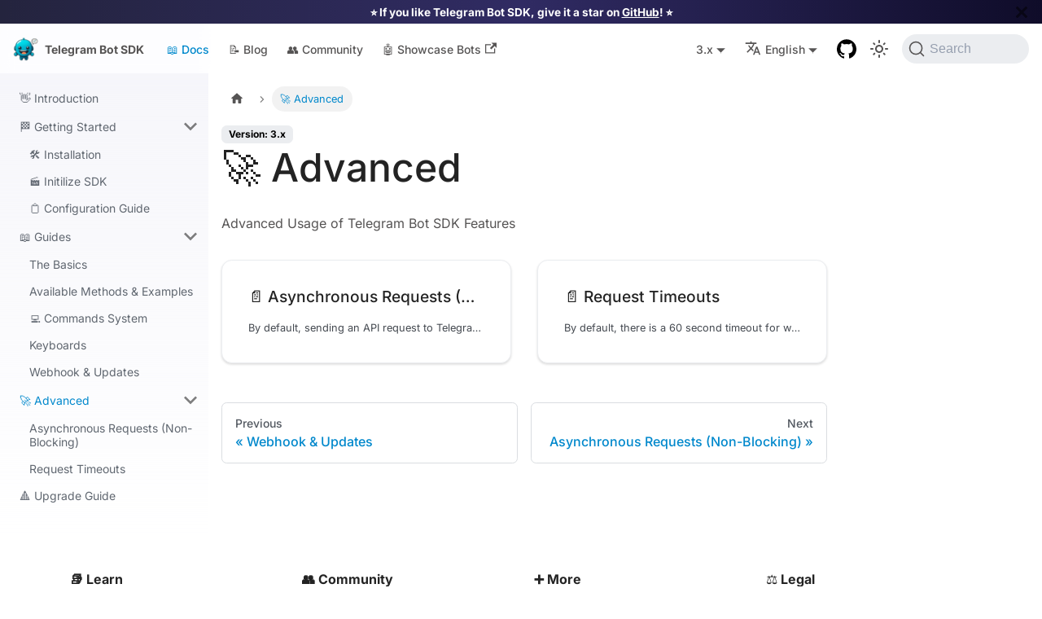

--- FILE ---
content_type: text/html; charset=utf-8
request_url: https://telegram-bot-sdk.com/docs/advanced/
body_size: 6388
content:
<!doctype html>
<html lang="en" dir="ltr" class="docs-wrapper plugin-docs plugin-id-default docs-version-3.x docs-doc-page" data-has-hydrated="false">
<head>
<meta charset="UTF-8">
<meta name="generator" content="Docusaurus v3.7.0">
<title data-rh="true">🚀 Advanced | Telegram Bot SDK for PHP</title><meta data-rh="true" name="viewport" content="width=device-width,initial-scale=1"><meta data-rh="true" name="twitter:card" content="summary_large_image"><meta data-rh="true" property="og:image" content="https://telegram-bot-sdk.com/img/social-card.jpg"><meta data-rh="true" name="twitter:image" content="https://telegram-bot-sdk.com/img/social-card.jpg"><meta data-rh="true" property="og:url" content="https://telegram-bot-sdk.com/docs/advanced"><meta data-rh="true" property="og:locale" content="en"><meta data-rh="true" name="docusaurus_locale" content="en"><meta data-rh="true" name="docsearch:language" content="en"><meta data-rh="true" name="docusaurus_version" content="3.x"><meta data-rh="true" name="docusaurus_tag" content="docs-default-3.x"><meta data-rh="true" name="docsearch:version" content="3.x"><meta data-rh="true" name="docsearch:docusaurus_tag" content="docs-default-3.x"><meta data-rh="true" property="og:title" content="🚀 Advanced | Telegram Bot SDK for PHP"><meta data-rh="true" name="description" content="Advanced Usage of Telegram Bot SDK Features"><meta data-rh="true" property="og:description" content="Advanced Usage of Telegram Bot SDK Features"><link data-rh="true" rel="icon" href="/img/favicon/favicon.ico"><link data-rh="true" rel="canonical" href="https://telegram-bot-sdk.com/docs/advanced"><link data-rh="true" rel="alternate" href="https://telegram-bot-sdk.com/docs/advanced" hreflang="en"><link data-rh="true" rel="alternate" href="https://telegram-bot-sdk.com/docs/advanced" hreflang="x-default"><link data-rh="true" rel="preconnect" href="https://L4ICB0MOQG-dsn.algolia.net" crossorigin="anonymous"><link rel="alternate" type="application/rss+xml" href="/blog/rss.xml" title="Telegram Bot SDK for PHP RSS Feed">
<link rel="alternate" type="application/atom+xml" href="/blog/atom.xml" title="Telegram Bot SDK for PHP Atom Feed">

<link rel="preconnect" href="https://www.google-analytics.com">
<link rel="preconnect" href="https://www.googletagmanager.com">
<script async src="https://www.googletagmanager.com/gtag/js?id=G-M51VQVYYQP"></script>
<script>function gtag(){dataLayer.push(arguments)}window.dataLayer=window.dataLayer||[],gtag("js",new Date),gtag("config","G-M51VQVYYQP",{anonymize_ip:!0})</script>



<link rel="search" type="application/opensearchdescription+xml" title="Telegram Bot SDK for PHP" href="/opensearch.xml">
<link rel="alternate" type="application/rss+xml" href="/changelog/rss.xml" title="Telegram Bot SDK changelog RSS Feed">
<link rel="alternate" type="application/atom+xml" href="/changelog/atom.xml" title="Telegram Bot SDK changelog Atom Feed">
<link rel="alternate" type="application/json" href="/changelog/feed.json" title="Telegram Bot SDK changelog JSON Feed">


<link rel="icon" href="/img/favicon/favicon-32x32.png" sizes="32x32" type="image/png">
<link rel="manifest" href="/site.webmanifest">
<meta name="application-name" content="Telegram Bot SDK">
<link rel="apple-touch-icon" href="/img/favicon/apple-touch-icon.png">
<link rel="stylesheet" href="https://fonts.bunny.net/css?family=inter:100,200,300,400,500,600,700,800"><link rel="stylesheet" href="/assets/css/styles.76833240.css">
<script src="/assets/js/runtime~main.4b1cc62e.js" defer="defer"></script>
<script src="/assets/js/main.ea3082c1.js" defer="defer"></script>
</head>
<body class="navigation-with-keyboard">
<script>!function(){function t(t){document.documentElement.setAttribute("data-theme",t)}var e=function(){try{return new URLSearchParams(window.location.search).get("docusaurus-theme")}catch(t){}}()||function(){try{return window.localStorage.getItem("theme")}catch(t){}}();null!==e?t(e):window.matchMedia("(prefers-color-scheme: dark)").matches?t("dark"):window.matchMedia("(prefers-color-scheme: light)").matches?t("light"):t("dark")}(),function(){try{const n=new URLSearchParams(window.location.search).entries();for(var[t,e]of n)if(t.startsWith("docusaurus-data-")){var a=t.replace("docusaurus-data-","data-");document.documentElement.setAttribute(a,e)}}catch(t){}}(),document.documentElement.setAttribute("data-announcement-bar-initially-dismissed",function(){try{return"true"===localStorage.getItem("docusaurus.announcement.dismiss")}catch(t){}return!1}())</script><div id="__docusaurus"><div role="region" aria-label="Skip to main content"><a class="skipToContent_KDzn" href="#__docusaurus_skipToContent_fallback">Skip to main content</a></div><div class="announcementBar_B4Xw" role="banner"><div class="announcementBarPlaceholder_dQlB"></div><div class="content_eB2Y announcementBarContent_y5YF">⭐️ If you like Telegram Bot SDK, give it a star on <a target="_blank" href="https://github.com/telegram-bot-sdk/telegram-bot-sdk">GitHub</a>! ⭐️</div><button type="button" aria-label="Close" class="clean-btn close closeButton_phJ5 announcementBarClose_iwX6"><svg viewBox="0 0 15 15" width="14" height="14"><g stroke="currentColor" stroke-width="3.1"><path d="M.75.75l13.5 13.5M14.25.75L.75 14.25"></path></g></svg></button></div><nav aria-label="Main" class="navbar navbar--fixed-top"><div class="navbar__inner"><div class="navbar__items"><button aria-label="Toggle navigation bar" aria-expanded="false" class="navbar__toggle clean-btn" type="button"><svg width="30" height="30" viewBox="0 0 30 30" aria-hidden="true"><path stroke="currentColor" stroke-linecap="round" stroke-miterlimit="10" stroke-width="2" d="M4 7h22M4 15h22M4 23h22"></path></svg></button><a class="navbar__brand" href="/"><div class="navbar__logo"><img src="/img/logo.svg" alt="Telegram Bot SDK" class="themedComponent_nsx8 themedComponent--light_tMDM"><img src="/img/logo.svg" alt="Telegram Bot SDK" class="themedComponent_nsx8 themedComponent--dark_j9qU"></div><b class="navbar__title text--truncate">Telegram Bot SDK</b></a><a aria-current="page" class="navbar__item navbar__link navbar__link--active" href="/docs/">📖 Docs</a><a class="navbar__item navbar__link" href="/blog">📝 Blog</a><a class="navbar__item navbar__link" href="/community/support">👥 Community</a><a href="https://github.com/telegram-bot-sdk/awesome-telegram-bots" target="_blank" rel="noopener noreferrer" class="navbar__item navbar__link">🤖 Showcase Bots<svg width="13.5" height="13.5" aria-hidden="true" viewBox="0 0 24 24" class="iconExternalLink_dT6g"><path fill="currentColor" d="M21 13v10h-21v-19h12v2h-10v15h17v-8h2zm3-12h-10.988l4.035 4-6.977 7.07 2.828 2.828 6.977-7.07 4.125 4.172v-11z"></path></svg></a></div><div class="navbar__items navbar__items--right"><div class="navbar__item dropdown dropdown--hoverable dropdown--right"><a class="navbar__link" aria-haspopup="true" aria-expanded="false" role="button" href="/docs/advanced">3.x</a><ul class="dropdown__menu"><li><a class="dropdown__link" href="/docs/next/advanced">Next 🚧</a></li><li><a aria-current="page" class="dropdown__link dropdown__link--active" href="/docs/advanced">3.x</a></li><li><a class="dropdown__link" href="/docs/2.x/advanced">2.x</a></li><li><a class="dropdown__link" href="/docs/1.x/advanced">1.x</a></li><li class=""><hr class="dropdown-separator"></li><li><a class="dropdown__link" href="/versions">🗄️ All versions</a></li></ul></div><div class="navbar__item dropdown dropdown--hoverable dropdown--right"><a href="#" aria-haspopup="true" aria-expanded="false" role="button" class="navbar__link"><svg viewBox="0 0 24 24" width="20" height="20" aria-hidden="true" class="iconLanguage_IlWH"><path fill="currentColor" d="M12.87 15.07l-2.54-2.51.03-.03c1.74-1.94 2.98-4.17 3.71-6.53H17V4h-7V2H8v2H1v1.99h11.17C11.5 7.92 10.44 9.75 9 11.35 8.07 10.32 7.3 9.19 6.69 8h-2c.73 1.63 1.73 3.17 2.98 4.56l-5.09 5.02L4 19l5-5 3.11 3.11.76-2.04zM18.5 10h-2L12 22h2l1.12-3h4.75L21 22h2l-4.5-12zm-2.62 7l1.62-4.33L19.12 17h-3.24z"></path></svg>English</a><ul class="dropdown__menu"><li><a href="/docs/advanced" target="_self" rel="noopener noreferrer" class="dropdown__link dropdown__link--active" lang="en">English</a></li><li><a href="https://github.com/telegram-bot-sdk/website/issues/123456" target="_blank" rel="noopener noreferrer" class="dropdown__link">🌐 Help us translate</a></li></ul></div><a href="https://github.com/telegram-bot-sdk/telegram-bot-sdk" target="_blank" rel="noopener noreferrer" class="navbar__item navbar__link header-github-link" aria-label="GitHub repository"></a><div class="toggle_k9Rr colorModeToggle_s3g_"><button class="clean-btn toggleButton_Dneo toggleButtonDisabled_ZzJh" type="button" disabled="" title="Switch between dark and light mode (currently dark mode)" aria-label="Switch between dark and light mode (currently dark mode)" aria-live="polite" aria-pressed="true"><svg viewBox="0 0 24 24" width="24" height="24" class="lightToggleIcon_Ydvt"><path fill="currentColor" d="M12,9c1.65,0,3,1.35,3,3s-1.35,3-3,3s-3-1.35-3-3S10.35,9,12,9 M12,7c-2.76,0-5,2.24-5,5s2.24,5,5,5s5-2.24,5-5 S14.76,7,12,7L12,7z M2,13l2,0c0.55,0,1-0.45,1-1s-0.45-1-1-1l-2,0c-0.55,0-1,0.45-1,1S1.45,13,2,13z M20,13l2,0c0.55,0,1-0.45,1-1 s-0.45-1-1-1l-2,0c-0.55,0-1,0.45-1,1S19.45,13,20,13z M11,2v2c0,0.55,0.45,1,1,1s1-0.45,1-1V2c0-0.55-0.45-1-1-1S11,1.45,11,2z M11,20v2c0,0.55,0.45,1,1,1s1-0.45,1-1v-2c0-0.55-0.45-1-1-1C11.45,19,11,19.45,11,20z M5.99,4.58c-0.39-0.39-1.03-0.39-1.41,0 c-0.39,0.39-0.39,1.03,0,1.41l1.06,1.06c0.39,0.39,1.03,0.39,1.41,0s0.39-1.03,0-1.41L5.99,4.58z M18.36,16.95 c-0.39-0.39-1.03-0.39-1.41,0c-0.39,0.39-0.39,1.03,0,1.41l1.06,1.06c0.39,0.39,1.03,0.39,1.41,0c0.39-0.39,0.39-1.03,0-1.41 L18.36,16.95z M19.42,5.99c0.39-0.39,0.39-1.03,0-1.41c-0.39-0.39-1.03-0.39-1.41,0l-1.06,1.06c-0.39,0.39-0.39,1.03,0,1.41 s1.03,0.39,1.41,0L19.42,5.99z M7.05,18.36c0.39-0.39,0.39-1.03,0-1.41c-0.39-0.39-1.03-0.39-1.41,0l-1.06,1.06 c-0.39,0.39-0.39,1.03,0,1.41s1.03,0.39,1.41,0L7.05,18.36z"></path></svg><svg viewBox="0 0 24 24" width="24" height="24" class="darkToggleIcon__szW"><path fill="currentColor" d="M9.37,5.51C9.19,6.15,9.1,6.82,9.1,7.5c0,4.08,3.32,7.4,7.4,7.4c0.68,0,1.35-0.09,1.99-0.27C17.45,17.19,14.93,19,12,19 c-3.86,0-7-3.14-7-7C5,9.07,6.81,6.55,9.37,5.51z M12,3c-4.97,0-9,4.03-9,9s4.03,9,9,9s9-4.03,9-9c0-0.46-0.04-0.92-0.1-1.36 c-0.98,1.37-2.58,2.26-4.4,2.26c-2.98,0-5.4-2.42-5.4-5.4c0-1.81,0.89-3.42,2.26-4.4C12.92,3.04,12.46,3,12,3L12,3z"></path></svg></button></div><div class="navbarSearchContainer_jOPk"><button type="button" class="DocSearch DocSearch-Button" aria-label="Search (Command+K)"><span class="DocSearch-Button-Container"><svg width="20" height="20" class="DocSearch-Search-Icon" viewBox="0 0 20 20" aria-hidden="true"><path d="M14.386 14.386l4.0877 4.0877-4.0877-4.0877c-2.9418 2.9419-7.7115 2.9419-10.6533 0-2.9419-2.9418-2.9419-7.7115 0-10.6533 2.9418-2.9419 7.7115-2.9419 10.6533 0 2.9419 2.9418 2.9419 7.7115 0 10.6533z" stroke="currentColor" fill="none" fill-rule="evenodd" stroke-linecap="round" stroke-linejoin="round"></path></svg><span class="DocSearch-Button-Placeholder">Search</span></span><span class="DocSearch-Button-Keys"></span></button></div></div></div><div role="presentation" class="navbar-sidebar__backdrop"></div></nav><div id="__docusaurus_skipToContent_fallback" class="main-wrapper mainWrapper_FsHp"><div class="docsWrapper_w17_"><button aria-label="Scroll back to top" class="clean-btn theme-back-to-top-button backToTopButton_AIhK" type="button"></button><div class="docRoot_of7E"><aside class="theme-doc-sidebar-container docSidebarContainer_Bpe0"><div class="sidebarViewport_FIyu"><div class="sidebar_HMte"><nav aria-label="Docs sidebar" class="menu thin-scrollbar menu_o5_f menuWithAnnouncementBar_MHLU"><ul class="theme-doc-sidebar-menu menu__list"><li class="theme-doc-sidebar-item-link theme-doc-sidebar-item-link-level-1 menu__list-item"><a class="menu__link" href="/docs/">👋 Introduction</a></li><li class="theme-doc-sidebar-item-category theme-doc-sidebar-item-category-level-1 menu__list-item"><div class="menu__list-item-collapsible"><a class="menu__link menu__link--sublist" href="/docs/getting-started">🏁 Getting Started</a><button aria-label="Collapse sidebar category &#x27;🏁 Getting Started&#x27;" aria-expanded="true" type="button" class="clean-btn menu__caret"></button></div><ul style="display:block;overflow:visible;height:auto" class="menu__list"><li class="theme-doc-sidebar-item-link theme-doc-sidebar-item-link-level-2 menu__list-item"><a class="menu__link" tabindex="0" href="/docs/getting-started/installation">🛠️ Installation</a></li><li class="theme-doc-sidebar-item-link theme-doc-sidebar-item-link-level-2 menu__list-item"><a class="menu__link" tabindex="0" href="/docs/getting-started/initialize">🎬 Initilize SDK</a></li><li class="theme-doc-sidebar-item-link theme-doc-sidebar-item-link-level-2 menu__list-item"><a class="menu__link" tabindex="0" href="/docs/getting-started/configuration">📋 Configuration Guide</a></li></ul></li><li class="theme-doc-sidebar-item-category theme-doc-sidebar-item-category-level-1 menu__list-item"><div class="menu__list-item-collapsible"><a class="menu__link menu__link--sublist" href="/docs/guides">📖 Guides</a><button aria-label="Collapse sidebar category &#x27;📖 Guides&#x27;" aria-expanded="true" type="button" class="clean-btn menu__caret"></button></div><ul style="display:block;overflow:visible;height:auto" class="menu__list"><li class="theme-doc-sidebar-item-link theme-doc-sidebar-item-link-level-2 menu__list-item"><a class="menu__link" tabindex="0" href="/docs/guides/the-basics">The Basics</a></li><li class="theme-doc-sidebar-item-link theme-doc-sidebar-item-link-level-2 menu__list-item"><a class="menu__link" tabindex="0" href="/docs/guides/available-methods-examples">Available Methods &amp; Examples</a></li><li class="theme-doc-sidebar-item-link theme-doc-sidebar-item-link-level-2 menu__list-item"><a class="menu__link" tabindex="0" href="/docs/guides/commands-system">💻 Commands System</a></li><li class="theme-doc-sidebar-item-link theme-doc-sidebar-item-link-level-2 menu__list-item"><a class="menu__link" tabindex="0" href="/docs/guides/keyboards">Keyboards</a></li><li class="theme-doc-sidebar-item-link theme-doc-sidebar-item-link-level-2 menu__list-item"><a class="menu__link" tabindex="0" href="/docs/guides/webhook-updates">Webhook &amp; Updates</a></li></ul></li><li class="theme-doc-sidebar-item-category theme-doc-sidebar-item-category-level-1 menu__list-item"><div class="menu__list-item-collapsible menu__list-item-collapsible--active"><a class="menu__link menu__link--sublist menu__link--active" aria-current="page" href="/docs/advanced">🚀 Advanced</a><button aria-label="Collapse sidebar category &#x27;🚀 Advanced&#x27;" aria-expanded="true" type="button" class="clean-btn menu__caret"></button></div><ul style="display:block;overflow:visible;height:auto" class="menu__list"><li class="theme-doc-sidebar-item-link theme-doc-sidebar-item-link-level-2 menu__list-item"><a class="menu__link" tabindex="0" href="/docs/advanced/asynchronous-requests">Asynchronous Requests (Non-Blocking)</a></li><li class="theme-doc-sidebar-item-link theme-doc-sidebar-item-link-level-2 menu__list-item"><a class="menu__link" tabindex="0" href="/docs/advanced/timeouts">Request Timeouts</a></li></ul></li><li class="theme-doc-sidebar-item-link theme-doc-sidebar-item-link-level-1 menu__list-item"><a class="menu__link" href="/docs/upgrade-guide">🔺 Upgrade Guide</a></li></ul></nav></div></div></aside><main class="docMainContainer_OqS8"><div class="container padding-top--md padding-bottom--lg"><div class="generatedIndexPage__qYl"><nav class="theme-doc-breadcrumbs breadcrumbsContainer_dimS" aria-label="Breadcrumbs"><ul class="breadcrumbs" itemscope="" itemtype="https://schema.org/BreadcrumbList"><li class="breadcrumbs__item"><a aria-label="Home page" class="breadcrumbs__link" href="/"><svg viewBox="0 0 24 24" class="breadcrumbHomeIcon_MnQE"><path d="M10 19v-5h4v5c0 .55.45 1 1 1h3c.55 0 1-.45 1-1v-7h1.7c.46 0 .68-.57.33-.87L12.67 3.6c-.38-.34-.96-.34-1.34 0l-8.36 7.53c-.34.3-.13.87.33.87H5v7c0 .55.45 1 1 1h3c.55 0 1-.45 1-1z" fill="currentColor"></path></svg></a></li><li itemscope="" itemprop="itemListElement" itemtype="https://schema.org/ListItem" class="breadcrumbs__item breadcrumbs__item--active"><span class="breadcrumbs__link" itemprop="name">🚀 Advanced</span><meta itemprop="position" content="1"></li></ul></nav><span class="theme-doc-version-badge badge badge--secondary">Version: 3.x</span><header><h1 class="title_fsYG">🚀 Advanced</h1><p>Advanced Usage of Telegram Bot SDK Features</p></header><article class="margin-top--lg"><section class="row list_xsRC"><article class="col col--6 margin-bottom--lg"><a class="card padding--lg cardContainer_AaZJ" href="/docs/advanced/asynchronous-requests"><h2 class="text--truncate cardTitle_r3V3" title="Asynchronous Requests (Non-Blocking)">📄️<!-- --> <!-- -->Asynchronous Requests (Non-Blocking)</h2><p class="text--truncate cardDescription_jIeD" title="By default, sending an API request to Telegram Bot API will be a synchronous request, and block the execution of the script until it gets a response from the server or timeouts after 60 secs (throwing a Guzzle exception).">By default, sending an API request to Telegram Bot API will be a synchronous request, and block the execution of the script until it gets a response from the server or timeouts after 60 secs (throwing a Guzzle exception).</p></a></article><article class="col col--6 margin-bottom--lg"><a class="card padding--lg cardContainer_AaZJ" href="/docs/advanced/timeouts"><h2 class="text--truncate cardTitle_r3V3" title="Request Timeouts">📄️<!-- --> <!-- -->Request Timeouts</h2><p class="text--truncate cardDescription_jIeD" title="By default, there is a 60 second timeout for waiting response from Telegram Bot API servers, after this time is passed Guzzle exception will be thrown.">By default, there is a 60 second timeout for waiting response from Telegram Bot API servers, after this time is passed Guzzle exception will be thrown.</p></a></article></section></article><footer class="margin-top--lg"><nav class="pagination-nav docusaurus-mt-lg" aria-label="Docs pages"><a class="pagination-nav__link pagination-nav__link--prev" href="/docs/guides/webhook-updates"><div class="pagination-nav__sublabel">Previous</div><div class="pagination-nav__label">Webhook &amp; Updates</div></a><a class="pagination-nav__link pagination-nav__link--next" href="/docs/advanced/asynchronous-requests"><div class="pagination-nav__sublabel">Next</div><div class="pagination-nav__label">Asynchronous Requests (Non-Blocking)</div></a></nav></footer></div></div></main></div></div></div><footer class="footer footer--dark"><div class="container container-fluid"><div class="row footer__links"><div class="col footer__col"><div class="footer__title">📚 Learn</div><ul class="footer__items clean-list"><li class="footer__item"><a class="footer__link-item" href="/docs">👋 Introduction</a></li><li class="footer__item"><a class="footer__link-item" href="/docs/getting-started/installation">🛠️ Installation</a></li><li class="footer__item"><a class="footer__link-item" href="/docs/upgrade-guide">🔺 Upgrade Guide</a></li><li class="footer__item"><a class="footer__link-item" href="/blog">📝 Blog</a></li></ul></div><div class="col footer__col"><div class="footer__title">👥 Community</div><ul class="footer__items clean-list"><li class="footer__item"><a class="footer__link-item" href="/community/support">🤝 Support</a></li><li class="footer__item"><a class="footer__link-item" href="/community/resources">👌 Awesome Resources</a></li><li class="footer__item"><a class="footer__link-item" href="/community/contributing">📖 Contributing Guide</a></li><li class="footer__item"><a href="https://phpchat.co" target="_blank" rel="noopener noreferrer" class="footer__link-item">💬 PHP Chat on Slack<svg width="13.5" height="13.5" aria-hidden="true" viewBox="0 0 24 24" class="iconExternalLink_dT6g"><path fill="currentColor" d="M21 13v10h-21v-19h12v2h-10v15h17v-8h2zm3-12h-10.988l4.035 4-6.977 7.07 2.828 2.828 6.977-7.07 4.125 4.172v-11z"></path></svg></a></li><li class="footer__item"><a href="https://t.me/PHPChatCo" target="_blank" rel="noopener noreferrer" class="footer__link-item">🐘 PHP Chat on Telegram<svg width="13.5" height="13.5" aria-hidden="true" viewBox="0 0 24 24" class="iconExternalLink_dT6g"><path fill="currentColor" d="M21 13v10h-21v-19h12v2h-10v15h17v-8h2zm3-12h-10.988l4.035 4-6.977 7.07 2.828 2.828 6.977-7.07 4.125 4.172v-11z"></path></svg></a></li></ul></div><div class="col footer__col"><div class="footer__title">➕ More</div><ul class="footer__items clean-list"><li class="footer__item"><a class="footer__link-item" href="/changelog">🔄 Changelog</a></li><li class="footer__item"><a href="https://github.com/telegram-bot-sdk/awesome-telegram-bots" target="_blank" rel="noopener noreferrer" class="footer__link-item">🤖 Showcase Bots<svg width="13.5" height="13.5" aria-hidden="true" viewBox="0 0 24 24" class="iconExternalLink_dT6g"><path fill="currentColor" d="M21 13v10h-21v-19h12v2h-10v15h17v-8h2zm3-12h-10.988l4.035 4-6.977 7.07 2.828 2.828 6.977-7.07 4.125 4.172v-11z"></path></svg></a></li><li class="footer__item"><a href="https://github.com/telegram-bot-sdk/telegram-bot-sdk" target="_blank" rel="noopener noreferrer" class="footer__link-item">🐙 GitHub (Current)<svg width="13.5" height="13.5" aria-hidden="true" viewBox="0 0 24 24" class="iconExternalLink_dT6g"><path fill="currentColor" d="M21 13v10h-21v-19h12v2h-10v15h17v-8h2zm3-12h-10.988l4.035 4-6.977 7.07 2.828 2.828 6.977-7.07 4.125 4.172v-11z"></path></svg></a></li><li class="footer__item"><a href="https://github.com/irazasyed/telegram-bot-sdk" target="_blank" rel="noopener noreferrer" class="footer__link-item">🐙 GitHub (3.x)<svg width="13.5" height="13.5" aria-hidden="true" viewBox="0 0 24 24" class="iconExternalLink_dT6g"><path fill="currentColor" d="M21 13v10h-21v-19h12v2h-10v15h17v-8h2zm3-12h-10.988l4.035 4-6.977 7.07 2.828 2.828 6.977-7.07 4.125 4.172v-11z"></path></svg></a></li></ul></div><div class="col footer__col"><div class="footer__title">⚖️ Legal</div><ul class="footer__items clean-list"><li class="footer__item"><a class="footer__link-item" href="/community/code-of-conduct">👮‍♀️ Code of Conduct</a></li><li class="footer__item"><a class="footer__link-item" href="/community/security">🔒 Security Policy</a></li><li class="footer__item"><a class="footer__link-item" href="/license">📃 License</a></li><li class="footer__item"><a class="footer__link-item" href="/license#disclaimer">📜 Disclaimer</a></li></ul></div></div><div class="footer__bottom text--center"><div class="margin-bottom--sm"><a href="https://telegram-bot-sdk.com" rel="noopener noreferrer" class="footerLogoLink_V1FE"><img src="/img/robot.png" alt="Telegram Bot SDK" class="footer__logo themedComponent_nsx8 themedComponent--light_tMDM" height="120"><img src="/img/robot.png" alt="Telegram Bot SDK" class="footer__logo themedComponent_nsx8 themedComponent--dark_j9qU" height="120"></a></div><div class="footer__copyright">
      <p>
        Copyright © 2015-2025 Telegram Bot SDK for PHP. All rights reserved. • Created by <a target="_blank" href="https://github.com/irazasyed">Irfaq Syed</a>
      </p>
      <p class="disclaimer">
        <a href="/license#disclaimer">Disclaimer</a>:
        The Telegram Bot SDK is a third-party library and is not associated with, endorsed by, or affiliated with Telegram or its products.
      </p>
      </div></div></div></footer></div>
<!-- Cloudflare Pages Analytics --><script defer src='https://static.cloudflareinsights.com/beacon.min.js' data-cf-beacon='{"token": "bfafea7d4c8f45d6a7996e27f72cfaa0"}'></script><!-- Cloudflare Pages Analytics --><script defer src="https://static.cloudflareinsights.com/beacon.min.js/vcd15cbe7772f49c399c6a5babf22c1241717689176015" integrity="sha512-ZpsOmlRQV6y907TI0dKBHq9Md29nnaEIPlkf84rnaERnq6zvWvPUqr2ft8M1aS28oN72PdrCzSjY4U6VaAw1EQ==" data-cf-beacon='{"version":"2024.11.0","token":"e021d24e43c54390b165a7f6f387324f","r":1,"server_timing":{"name":{"cfCacheStatus":true,"cfEdge":true,"cfExtPri":true,"cfL4":true,"cfOrigin":true,"cfSpeedBrain":true},"location_startswith":null}}' crossorigin="anonymous"></script>
</body>
</html>

--- FILE ---
content_type: image/svg+xml
request_url: https://telegram-bot-sdk.com/img/logo.svg
body_size: 323461
content:
<svg width="573" height="587" viewBox="0 0 573 587" fill="none" xmlns="http://www.w3.org/2000/svg" xmlns:xlink="http://www.w3.org/1999/xlink">
<rect width="573" height="587" fill="url(#pattern0)"/>
<path d="M523.225 90.1397L479.07 130.047V150L491.113 138.028M459 116.079L523.225 90L511.986 148.005L459 116.079Z" stroke="#046E8C" stroke-width="4" stroke-linecap="round" stroke-linejoin="round"/>
<defs>
<pattern id="pattern0" patternContentUnits="objectBoundingBox" width="1" height="1">
<use xlink:href="#image0_203_14" transform="matrix(0.0017452 0 0 0.00170358 -0.457243 -0.356048)"/>
</pattern>
<image id="image0_203_14" width="1024" height="1024" xlink:href="[data-uri]"/>
</defs>
</svg>


--- FILE ---
content_type: application/javascript
request_url: https://telegram-bot-sdk.com/assets/js/runtime~main.4b1cc62e.js
body_size: 5291
content:
(()=>{"use strict";var e,a,f,c,d,b={},t={};function r(e){var a=t[e];if(void 0!==a)return a.exports;var f=t[e]={exports:{}};return b[e].call(f.exports,f,f.exports,r),f.exports}r.m=b,e=[],r.O=(a,f,c,d)=>{if(!f){var b=1/0;for(i=0;i<e.length;i++){f=e[i][0],c=e[i][1],d=e[i][2];for(var t=!0,o=0;o<f.length;o++)(!1&d||b>=d)&&Object.keys(r.O).every((e=>r.O[e](f[o])))?f.splice(o--,1):(t=!1,d<b&&(b=d));if(t){e.splice(i--,1);var n=c();void 0!==n&&(a=n)}}return a}d=d||0;for(var i=e.length;i>0&&e[i-1][2]>d;i--)e[i]=e[i-1];e[i]=[f,c,d]},r.n=e=>{var a=e&&e.__esModule?()=>e.default:()=>e;return r.d(a,{a:a}),a},f=Object.getPrototypeOf?e=>Object.getPrototypeOf(e):e=>e.__proto__,r.t=function(e,c){if(1&c&&(e=this(e)),8&c)return e;if("object"==typeof e&&e){if(4&c&&e.__esModule)return e;if(16&c&&"function"==typeof e.then)return e}var d=Object.create(null);r.r(d);var b={};a=a||[null,f({}),f([]),f(f)];for(var t=2&c&&e;"object"==typeof t&&!~a.indexOf(t);t=f(t))Object.getOwnPropertyNames(t).forEach((a=>b[a]=()=>e[a]));return b.default=()=>e,r.d(d,b),d},r.d=(e,a)=>{for(var f in a)r.o(a,f)&&!r.o(e,f)&&Object.defineProperty(e,f,{enumerable:!0,get:a[f]})},r.f={},r.e=e=>Promise.all(Object.keys(r.f).reduce(((a,f)=>(r.f[f](e,a),a)),[])),r.u=e=>"assets/js/"+({49:"0f789a65",152:"a2332f88",272:"c6e38cd7",285:"239275b8",298:"83d00381",306:"a9ba6aa0",330:"251d4aec",348:"6e7e186e",651:"ec13696e",681:"2eb19395",768:"d4a0d5da",837:"d2436a2b",849:"0058b4c6",863:"60dc7bdf",930:"046c49f7",957:"c141421f",1221:"85660ded",1235:"a7456010",1482:"07b390a7",1502:"e7893e97",1565:"525bb7e8",1614:"8d7a93e2",1805:"1ea28e1c",1903:"acecf23e",1911:"3bc24440",2013:"ba99c2bf",2138:"1a4e3797",2153:"d6e02a6f",2188:"4a7e2bc3",2251:"ab507414",2285:"df323d55",2418:"b71a2a89",2458:"fe60303d",2518:"a564e6ff",2648:"9072d3c5",2711:"9e4087bc",2794:"c8b87d69",2803:"1dd94103",2813:"43b66818",2894:"c4fadf23",2964:"d0e8b0aa",2989:"0a544fe9",3086:"2103fea1",3116:"4c9d8eaa",3194:"ff5eeb9e",3230:"baa583b5",3249:"ccc49370",3308:"8625da58",3339:"17f5f658",3474:"f4d6d1bf",3485:"0f148a51",3596:"e4a5c9f0",3611:"63d93261",3730:"befd70fc",3854:"cfc6d221",3976:"0e384e19",3979:"fe653b9d",4012:"fcce2e78",4121:"b9d059d3",4151:"87d64a35",4212:"621db11d",4229:"c197f512",4299:"ce323e3f",4389:"e25fe746",4395:"95ff8e4c",4512:"dad8f20f",4571:"2114c764",4577:"64aa9092",4583:"1df93b7f",4584:"f82cd581",4681:"acc7fb53",4740:"3af68429",4813:"6875c492",4847:"1feac477",4850:"460aa6fe",4881:"80df35ff",4911:"5d9658c8",4918:"c9cac9d9",5078:"5df873bd",5091:"af4cf38c",5166:"71df3a7f",5179:"3f602128",5210:"92b3cb1e",5220:"e0719818",5253:"94924b9a",5337:"f9c5d8e1",5612:"0cc5248f",5664:"9f6c0344",5673:"7f8679f5",5698:"aa15ae29",5700:"916ffc17",5731:"c3b5839a",5742:"aba21aa0",5852:"3edc4c72",5943:"3f82eaf9",5950:"b3bc3c21",5984:"d6ec1c30",6061:"1f391b9e",6295:"014bb441",6344:"963c95ea",6371:"429aee9a",6478:"776646e2",6521:"fcfb2ffa",6547:"eef5d7b4",6589:"8acb6891",6650:"0017e873",6712:"97b60a42",6822:"46765cf2",6845:"02107ef9",6889:"49e9ff2c",6969:"14eb3368",7013:"90545aa3",7036:"648f4a51",7040:"cd7487ce",7098:"a7bd4aaa",7167:"f4efd2af",7193:"e726f18e",7240:"5d85a1cb",7295:"3a6019d8",7308:"051d435a",7361:"6d5d38ae",7412:"ceef9751",7432:"0d4603c7",7435:"e19992bc",7472:"814f3328",7567:"ad4e6ba5",7587:"f40b9155",7643:"a6aa9e1f",7680:"bf805178",7715:"009f1e98",7718:"bc802a07",7893:"d7281606",7900:"0cbce63a",7924:"54f44165",7953:"7f9196c7",7965:"6474af57",8054:"fa17a3e5",8110:"46435483",8121:"3a2db09e",8130:"f81c1134",8146:"c15d9823",8209:"01a85c17",8294:"5f064165",8401:"17896441",8452:"0398899e",8529:"413fd321",8560:"86e07469",8630:"412ff4cc",8666:"5f90672d",8843:"d57bb0d8",8947:"ef8b811a",9048:"a94703ab",9202:"d038e6d5",9270:"9a68e9ac",9325:"e88bc2c9",9525:"bf1307fc",9564:"951faa55",9647:"5e95c892",9667:"8a995b1a",9676:"dd258d00",9849:"ddec3807",9858:"36994c47"}[e]||e)+"."+{49:"32e93696",152:"526b6b6e",272:"3651a199",285:"56004989",298:"9b9ceded",306:"05148e7e",330:"195ff9a8",348:"4b35c844",651:"2b2028ff",681:"68823132",691:"7759c16c",768:"9dc530ca",837:"7f1b5285",849:"1895fb16",863:"d36cb15d",930:"31c50e8f",957:"2f1e51ff",1221:"f3e06a7e",1235:"cbcded4a",1400:"403d6f93",1482:"ef46e281",1502:"34da5970",1565:"74410d17",1614:"28893e3d",1805:"5498a729",1903:"2111fccc",1911:"054c08b8",2013:"2c431f63",2138:"c3a57d86",2153:"9c4edbc5",2188:"a8347cc3",2251:"f0f29341",2285:"72f4e770",2418:"3534b81e",2458:"11244359",2518:"e3085cd7",2648:"57022d1c",2711:"e0890f7f",2794:"84433ebf",2803:"63572d25",2813:"85e58464",2894:"f41424c1",2964:"d7c2f2bf",2989:"1f1d9b49",3086:"675c612c",3116:"dff2fccb",3194:"a3d5d08d",3230:"09a57e4b",3249:"92460959",3308:"ed0df789",3339:"147be041",3474:"0660ed5b",3485:"f708ed49",3596:"d7ab201d",3611:"b9f9d33e",3730:"ed88a0f8",3854:"e1bd05df",3976:"b221dce4",3979:"e34981d3",4012:"68e5dcc4",4121:"aa6b7019",4151:"f3bdd9b0",4212:"f6e16387",4229:"fa2053af",4299:"29ce6b9e",4389:"02c5d923",4395:"956af1c6",4512:"25ee865b",4514:"7d9895aa",4571:"d7b967bd",4577:"dd8bd55f",4583:"50ec9a88",4584:"03d2810f",4681:"37cefafb",4740:"3db7af9f",4813:"835ef740",4847:"5dd9e261",4850:"8fade9f5",4881:"d3c3ffab",4911:"29d65708",4918:"5437256e",5078:"b73315c2",5091:"5e168acb",5166:"3e270703",5179:"ed98c33c",5210:"1f072310",5220:"4d068c85",5253:"495a5fba",5337:"01707c2a",5612:"1d3020a2",5664:"2c7c5f56",5673:"c1f59b6f",5698:"fa46eba4",5700:"47f5cd9c",5731:"1534325c",5742:"1f05c145",5852:"130e164b",5943:"e5ab626b",5950:"7c342ecf",5984:"2afd3af6",6061:"b811d67f",6295:"27b54a32",6312:"07fb4d83",6344:"3466cc53",6371:"f280e929",6478:"235e8f27",6521:"f2caff09",6547:"f840bc89",6561:"47b8c930",6589:"66e8fa9c",6650:"35d7e1b0",6712:"7015571f",6822:"81650cad",6845:"f9f79ba0",6889:"2918fb57",6969:"c329c8d1",7013:"8c78b9e1",7036:"37794ee5",7040:"bd4a2901",7098:"1541d2c7",7167:"b6aa1471",7168:"43e5a04d",7193:"0bd9b5dd",7240:"2a0116c7",7295:"58a2a939",7308:"15d00463",7361:"c5af827b",7412:"c4d51b39",7432:"43707fd7",7435:"5b420cc0",7472:"f895ed68",7567:"56378cd3",7587:"751c5f84",7643:"f6f88e28",7680:"0cfa9991",7715:"bdfb1383",7718:"1fc5cc32",7893:"41f1a631",7900:"7ea11d60",7924:"0e164948",7953:"850fb4eb",7965:"ef590a61",8054:"bdade777",8110:"f0a49ffa",8121:"1b147827",8130:"492fd1bf",8146:"ba2cf639",8209:"5d1ff50a",8294:"54c225a0",8401:"be2157ef",8423:"6a18be19",8452:"b9ca80ec",8529:"d1e04666",8560:"7e37fd28",8630:"9397e705",8666:"9dad923a",8801:"b98936f8",8815:"060b4ba3",8843:"a81d0d57",8947:"73458024",9048:"7389a480",9202:"1805d5a7",9270:"5461fc29",9325:"ecf2c4f6",9525:"0e58c01d",9564:"083e3399",9647:"6313b8b0",9667:"66b2d78f",9676:"de202219",9849:"5b9fd23f",9858:"18071760"}[e]+".js",r.miniCssF=e=>{},r.g=function(){if("object"==typeof globalThis)return globalThis;try{return this||new Function("return this")()}catch(e){if("object"==typeof window)return window}}(),r.o=(e,a)=>Object.prototype.hasOwnProperty.call(e,a),c={},d="tgbot-site:",r.l=(e,a,f,b)=>{if(c[e])c[e].push(a);else{var t,o;if(void 0!==f)for(var n=document.getElementsByTagName("script"),i=0;i<n.length;i++){var u=n[i];if(u.getAttribute("src")==e||u.getAttribute("data-webpack")==d+f){t=u;break}}t||(o=!0,(t=document.createElement("script")).charset="utf-8",t.timeout=120,r.nc&&t.setAttribute("nonce",r.nc),t.setAttribute("data-webpack",d+f),t.src=e),c[e]=[a];var l=(a,f)=>{t.onerror=t.onload=null,clearTimeout(s);var d=c[e];if(delete c[e],t.parentNode&&t.parentNode.removeChild(t),d&&d.forEach((e=>e(f))),a)return a(f)},s=setTimeout(l.bind(null,void 0,{type:"timeout",target:t}),12e4);t.onerror=l.bind(null,t.onerror),t.onload=l.bind(null,t.onload),o&&document.head.appendChild(t)}},r.r=e=>{"undefined"!=typeof Symbol&&Symbol.toStringTag&&Object.defineProperty(e,Symbol.toStringTag,{value:"Module"}),Object.defineProperty(e,"__esModule",{value:!0})},r.p="/",r.gca=function(e){return e={17896441:"8401",46435483:"8110","0f789a65":"49",a2332f88:"152",c6e38cd7:"272","239275b8":"285","83d00381":"298",a9ba6aa0:"306","251d4aec":"330","6e7e186e":"348",ec13696e:"651","2eb19395":"681",d4a0d5da:"768",d2436a2b:"837","0058b4c6":"849","60dc7bdf":"863","046c49f7":"930",c141421f:"957","85660ded":"1221",a7456010:"1235","07b390a7":"1482",e7893e97:"1502","525bb7e8":"1565","8d7a93e2":"1614","1ea28e1c":"1805",acecf23e:"1903","3bc24440":"1911",ba99c2bf:"2013","1a4e3797":"2138",d6e02a6f:"2153","4a7e2bc3":"2188",ab507414:"2251",df323d55:"2285",b71a2a89:"2418",fe60303d:"2458",a564e6ff:"2518","9072d3c5":"2648","9e4087bc":"2711",c8b87d69:"2794","1dd94103":"2803","43b66818":"2813",c4fadf23:"2894",d0e8b0aa:"2964","0a544fe9":"2989","2103fea1":"3086","4c9d8eaa":"3116",ff5eeb9e:"3194",baa583b5:"3230",ccc49370:"3249","8625da58":"3308","17f5f658":"3339",f4d6d1bf:"3474","0f148a51":"3485",e4a5c9f0:"3596","63d93261":"3611",befd70fc:"3730",cfc6d221:"3854","0e384e19":"3976",fe653b9d:"3979",fcce2e78:"4012",b9d059d3:"4121","87d64a35":"4151","621db11d":"4212",c197f512:"4229",ce323e3f:"4299",e25fe746:"4389","95ff8e4c":"4395",dad8f20f:"4512","2114c764":"4571","64aa9092":"4577","1df93b7f":"4583",f82cd581:"4584",acc7fb53:"4681","3af68429":"4740","6875c492":"4813","1feac477":"4847","460aa6fe":"4850","80df35ff":"4881","5d9658c8":"4911",c9cac9d9:"4918","5df873bd":"5078",af4cf38c:"5091","71df3a7f":"5166","3f602128":"5179","92b3cb1e":"5210",e0719818:"5220","94924b9a":"5253",f9c5d8e1:"5337","0cc5248f":"5612","9f6c0344":"5664","7f8679f5":"5673",aa15ae29:"5698","916ffc17":"5700",c3b5839a:"5731",aba21aa0:"5742","3edc4c72":"5852","3f82eaf9":"5943",b3bc3c21:"5950",d6ec1c30:"5984","1f391b9e":"6061","014bb441":"6295","963c95ea":"6344","429aee9a":"6371","776646e2":"6478",fcfb2ffa:"6521",eef5d7b4:"6547","8acb6891":"6589","0017e873":"6650","97b60a42":"6712","46765cf2":"6822","02107ef9":"6845","49e9ff2c":"6889","14eb3368":"6969","90545aa3":"7013","648f4a51":"7036",cd7487ce:"7040",a7bd4aaa:"7098",f4efd2af:"7167",e726f18e:"7193","5d85a1cb":"7240","3a6019d8":"7295","051d435a":"7308","6d5d38ae":"7361",ceef9751:"7412","0d4603c7":"7432",e19992bc:"7435","814f3328":"7472",ad4e6ba5:"7567",f40b9155:"7587",a6aa9e1f:"7643",bf805178:"7680","009f1e98":"7715",bc802a07:"7718",d7281606:"7893","0cbce63a":"7900","54f44165":"7924","7f9196c7":"7953","6474af57":"7965",fa17a3e5:"8054","3a2db09e":"8121",f81c1134:"8130",c15d9823:"8146","01a85c17":"8209","5f064165":"8294","0398899e":"8452","413fd321":"8529","86e07469":"8560","412ff4cc":"8630","5f90672d":"8666",d57bb0d8:"8843",ef8b811a:"8947",a94703ab:"9048",d038e6d5:"9202","9a68e9ac":"9270",e88bc2c9:"9325",bf1307fc:"9525","951faa55":"9564","5e95c892":"9647","8a995b1a":"9667",dd258d00:"9676",ddec3807:"9849","36994c47":"9858"}[e]||e,r.p+r.u(e)},(()=>{var e={5354:0,1869:0};r.f.j=(a,f)=>{var c=r.o(e,a)?e[a]:void 0;if(0!==c)if(c)f.push(c[2]);else if(/^(1869|5354)$/.test(a))e[a]=0;else{var d=new Promise(((f,d)=>c=e[a]=[f,d]));f.push(c[2]=d);var b=r.p+r.u(a),t=new Error;r.l(b,(f=>{if(r.o(e,a)&&(0!==(c=e[a])&&(e[a]=void 0),c)){var d=f&&("load"===f.type?"missing":f.type),b=f&&f.target&&f.target.src;t.message="Loading chunk "+a+" failed.\n("+d+": "+b+")",t.name="ChunkLoadError",t.type=d,t.request=b,c[1](t)}}),"chunk-"+a,a)}},r.O.j=a=>0===e[a];var a=(a,f)=>{var c,d,b=f[0],t=f[1],o=f[2],n=0;if(b.some((a=>0!==e[a]))){for(c in t)r.o(t,c)&&(r.m[c]=t[c]);if(o)var i=o(r)}for(a&&a(f);n<b.length;n++)d=b[n],r.o(e,d)&&e[d]&&e[d][0](),e[d]=0;return r.O(i)},f=self.webpackChunktgbot_site=self.webpackChunktgbot_site||[];f.forEach(a.bind(null,0)),f.push=a.bind(null,f.push.bind(f))})()})();